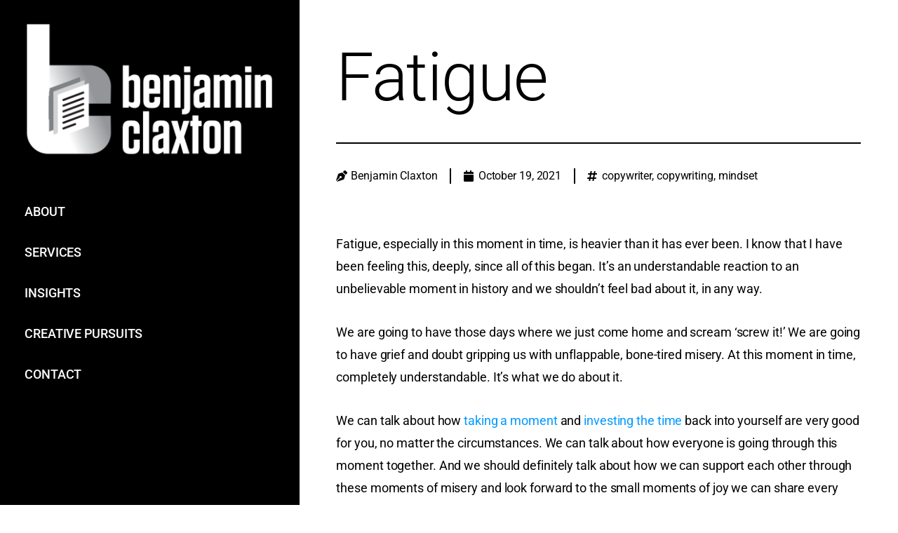

--- FILE ---
content_type: text/css; charset=utf-8
request_url: https://benjaminclaxton.com/wp-content/cache/autoptimize/autoptimize_single_0a7b5be9039175924cc0eeeb4a91d283.php?ver=1768427906
body_size: 471
content:
.elementor-kit-11{--e-global-color-primary:#000;--e-global-color-secondary:#fff;--e-global-color-text:#666;--e-global-color-accent:#a00;--e-global-color-25012614:#333;--e-global-typography-primary-font-family:"Roboto";--e-global-typography-primary-font-weight:800;--e-global-typography-secondary-font-family:"Roboto";--e-global-typography-secondary-font-weight:500;--e-global-typography-text-font-family:"Roboto";--e-global-typography-text-font-weight:400;--e-global-typography-text-line-height:1.4em;--e-global-typography-accent-font-family:"Roboto";--e-global-typography-accent-font-weight:500;color:var(--e-global-color-primary);font-family:"Roboto",Sans-serif;font-size:18px;font-weight:500;line-height:1.8em;letter-spacing:-.1px}.elementor-kit-11 button,.elementor-kit-11 input[type=button],.elementor-kit-11 input[type=submit],.elementor-kit-11 .elementor-button{background-color:#000;font-size:18px;text-transform:uppercase;color:var(--e-global-color-secondary);border-style:solid;border-width:2px;border-radius:0;padding:15px}.elementor-kit-11 button:hover,.elementor-kit-11 button:focus,.elementor-kit-11 input[type=button]:hover,.elementor-kit-11 input[type=button]:focus,.elementor-kit-11 input[type=submit]:hover,.elementor-kit-11 input[type=submit]:focus,.elementor-kit-11 .elementor-button:hover,.elementor-kit-11 .elementor-button:focus{background-color:var(--e-global-color-secondary);color:var(--e-global-color-primary);border-style:solid;border-width:2px;border-radius:0}.elementor-kit-11 e-page-transition{background-color:#ffbc7d}.elementor-kit-11 p{margin-block-end:30px}.elementor-kit-11 a{color:#09f;font-family:"Roboto",Sans-serif;line-height:1.2em}.elementor-kit-11 a:hover{color:#90f}.elementor-kit-11 h1{color:var(--e-global-color-primary);font-family:"Roboto",Sans-serif;font-size:96px;font-weight:300;line-height:1.2em;letter-spacing:-1px}.elementor-kit-11 h2{color:var(--e-global-color-primary);font-family:"Roboto",Sans-serif;font-size:48px;font-weight:300;line-height:1.4em}.elementor-kit-11 h3{color:var(--e-global-color-primary);font-family:"Roboto",Sans-serif;font-size:30px;font-weight:400;line-height:1.4em}.elementor-kit-11 h4{color:var(--e-global-color-primary);font-family:"Roboto",Sans-serif;font-size:16px;font-weight:500;text-transform:uppercase}.elementor-kit-11 h5{color:var(--e-global-color-primary);font-family:"Roboto",Sans-serif}.elementor-kit-11 h6{color:var(--e-global-color-primary);font-family:"Roboto",Sans-serif}.elementor-section.elementor-section-boxed>.elementor-container{max-width:1140px}.e-con{--container-max-width:1140px}{}h1.entry-title{display:var(--page-title-display)}@media(max-width:1024px){.elementor-kit-11{font-size:14px}.elementor-kit-11 h1{font-size:48px}.elementor-section.elementor-section-boxed>.elementor-container{max-width:1024px}.e-con{--container-max-width:1024px}}@media(max-width:767px){.elementor-kit-11{font-size:14px}.elementor-kit-11 h1{font-size:36px}.elementor-section.elementor-section-boxed>.elementor-container{max-width:767px}.e-con{--container-max-width:767px}}#black-highlight h3{background-color:#000}#white-highlight h3{background-color:#fff}.elementor-post__title{padding:5px;display:inline}.elementor-post__excerpt{margin-top:20px}#go_vertical{position:fixed;width:33%;top:0}.go_full_height{height:100vh}.uael-post__header-filters{padding:0}.uael-listing__terms-link{color:#FFF!important}

--- FILE ---
content_type: text/css; charset=utf-8
request_url: https://benjaminclaxton.com/wp-content/cache/autoptimize/autoptimize_single_1f1c6abbb54c6d189b7263e0861fae8a.php?ver=5.15.3
body_size: 24
content:
/*!
 * Font Awesome Free 5.15.3 by @fontawesome - https://fontawesome.com
 * License - https://fontawesome.com/license/free (Icons: CC BY 4.0, Fonts: SIL OFL 1.1, Code: MIT License)
 */
@font-face{font-family:'Font Awesome 5 Brands';font-style:normal;font-weight:400;font-display:block;src:url(//benjaminclaxton.com/wp-content/plugins/elementor/assets/lib/font-awesome/css/../webfonts/fa-brands-400.eot);src:url(//benjaminclaxton.com/wp-content/plugins/elementor/assets/lib/font-awesome/css/../webfonts/fa-brands-400.eot?#iefix) format("embedded-opentype"),url(//benjaminclaxton.com/wp-content/plugins/elementor/assets/lib/font-awesome/css/../webfonts/fa-brands-400.woff2) format("woff2"),url(//benjaminclaxton.com/wp-content/plugins/elementor/assets/lib/font-awesome/css/../webfonts/fa-brands-400.woff) format("woff"),url(//benjaminclaxton.com/wp-content/plugins/elementor/assets/lib/font-awesome/css/../webfonts/fa-brands-400.ttf) format("truetype"),url(//benjaminclaxton.com/wp-content/plugins/elementor/assets/lib/font-awesome/css/../webfonts/fa-brands-400.svg#fontawesome) format("svg")}.fab{font-family:'Font Awesome 5 Brands';font-weight:400}

--- FILE ---
content_type: text/css; charset=utf-8
request_url: https://benjaminclaxton.com/wp-content/cache/autoptimize/autoptimize_single_8d37441d69ebc9b55dff2c7c214ef997.php?ver=5.15.3
body_size: 25
content:
/*!
 * Font Awesome Free 5.15.3 by @fontawesome - https://fontawesome.com
 * License - https://fontawesome.com/license/free (Icons: CC BY 4.0, Fonts: SIL OFL 1.1, Code: MIT License)
 */
@font-face{font-family:'Font Awesome 5 Free';font-style:normal;font-weight:900;font-display:block;src:url(//benjaminclaxton.com/wp-content/plugins/elementor/assets/lib/font-awesome/css/../webfonts/fa-solid-900.eot);src:url(//benjaminclaxton.com/wp-content/plugins/elementor/assets/lib/font-awesome/css/../webfonts/fa-solid-900.eot?#iefix) format("embedded-opentype"),url(//benjaminclaxton.com/wp-content/plugins/elementor/assets/lib/font-awesome/css/../webfonts/fa-solid-900.woff2) format("woff2"),url(//benjaminclaxton.com/wp-content/plugins/elementor/assets/lib/font-awesome/css/../webfonts/fa-solid-900.woff) format("woff"),url(//benjaminclaxton.com/wp-content/plugins/elementor/assets/lib/font-awesome/css/../webfonts/fa-solid-900.ttf) format("truetype"),url(//benjaminclaxton.com/wp-content/plugins/elementor/assets/lib/font-awesome/css/../webfonts/fa-solid-900.svg#fontawesome) format("svg")}.fa,.fas{font-family:'Font Awesome 5 Free';font-weight:900}

--- FILE ---
content_type: text/css; charset=utf-8
request_url: https://benjaminclaxton.com/wp-content/cache/autoptimize/autoptimize_single_5f11742a9b119af3a3b7396cd5255bea.php?ver=1768427567
body_size: 3786
content:
.elementor-542 .elementor-element.elementor-element-03d7ebb>.elementor-container{min-height:100vh}.elementor-542 .elementor-element.elementor-element-dfef905:not(.elementor-motion-effects-element-type-background)>.elementor-widget-wrap,.elementor-542 .elementor-element.elementor-element-dfef905>.elementor-widget-wrap>.elementor-motion-effects-container>.elementor-motion-effects-layer{background-color:var(--e-global-color-primary)}.elementor-542 .elementor-element.elementor-element-dfef905>.elementor-element-populated{transition:background .3s,border .3s,border-radius .3s,box-shadow .3s}.elementor-542 .elementor-element.elementor-element-dfef905>.elementor-element-populated>.elementor-background-overlay{transition:background .3s,border-radius .3s,opacity .3s}.elementor-widget-image .widget-image-caption{color:var(--e-global-color-text);font-family:var(--e-global-typography-text-font-family),Sans-serif;font-weight:var(--e-global-typography-text-font-weight);line-height:var(--e-global-typography-text-line-height)}.elementor-542 .elementor-element.elementor-element-47529b3>.elementor-widget-container{padding:20px}.elementor-542 .elementor-element.elementor-element-47529b3{text-align:start}.elementor-widget-global ul.uael-nav-menu .menu-item a.uael-menu-item.elementor-button{background-color:var(--e-global-color-accent)}.elementor-widget-global ul.uael-nav-menu .menu-item a.uael-menu-item.elementor-button:hover{background-color:var(--e-global-color-accent)}.elementor-widget-global .menu-item a.uael-menu-item{font-family:var(--e-global-typography-primary-font-family),Sans-serif;font-weight:var(--e-global-typography-primary-font-weight)}.elementor-widget-global .menu-item a.uael-menu-item:not(.elementor-button),.elementor-widget-global .sub-menu a.uael-sub-menu-item{color:var(--e-global-color-text)}.elementor-widget-global .menu-item a.uael-menu-item:not(.elementor-button):hover,.elementor-widget-global .sub-menu a.uael-sub-menu-item:hover,.elementor-widget-global .menu-item.current-menu-item a.uael-menu-item:not(.elementor-button),.elementor-widget-global .menu-item a.uael-menu-item.highlighted:not(.elementor-button),.elementor-widget-global .menu-item a.uael-menu-item:not(.elementor-button):focus{color:var(--e-global-color-accent)}.elementor-widget-global .uael-nav-menu-layout:not(.uael-pointer__framed) .menu-item.parent a.uael-menu-item:before,.elementor-widget-global .uael-nav-menu-layout:not(.uael-pointer__framed) .menu-item.parent a.uael-menu-item:after{background-color:var(--e-global-color-accent)}.elementor-widget-global .uael-nav-menu-layout:not(.uael-pointer__framed) .menu-item.parent .sub-menu .uael-has-submenu-container a:after{background-color:var(--e-global-color-accent)}.elementor-widget-global .uael-pointer__framed .menu-item.parent a.uael-menu-item:before,.elementor-widget-global .uael-pointer__framed .menu-item.parent a.uael-menu-item:after{border-color:var(--e-global-color-accent)}.elementor-widget-global .sub-menu li a.uael-sub-menu-item,.elementor-widget-global nav.uael-dropdown li a.uael-menu-item,.elementor-widget-global nav.uael-dropdown li a.uael-sub-menu-item,.elementor-widget-global nav.uael-dropdown-expandible li a.uael-menu-item{font-family:var(--e-global-typography-accent-font-family),Sans-serif;font-weight:var(--e-global-typography-accent-font-weight)}.elementor-widget-global .uael-nav-menu__toggle .uael-nav-menu-label{color:var(--e-global-color-text)}.elementor-widget-global .menu-item a.uael-menu-item.elementor-button{font-family:var(--e-global-typography-primary-font-family),Sans-serif;font-weight:var(--e-global-typography-primary-font-weight)}.elementor-542 .elementor-element.elementor-global-534 .menu-item a.uael-menu-item,.elementor-542 .elementor-element.elementor-global-534 .menu-item a.uael-sub-menu-item{padding-left:35px;padding-right:35px}.elementor-542 .elementor-element.elementor-global-534 .menu-item a.uael-menu-item,.elementor-542 .elementor-element.elementor-global-534 .menu-item a.uael-sub-menu-item{padding-top:20px;padding-bottom:20px}.elementor-542 .elementor-element.elementor-global-534 .sub-menu li a.uael-sub-menu-item,.elementor-542 .elementor-element.elementor-global-534 nav.uael-dropdown li a.uael-menu-item,.elementor-542 .elementor-element.elementor-global-534 nav.uael-dropdown li a.uael-sub-menu-item,.elementor-542 .elementor-element.elementor-global-534 nav.uael-dropdown-expandible li a.uael-menu-item,.elementor-542 .elementor-element.elementor-global-534 nav.uael-dropdown-expandible li a.uael-sub-menu-item{padding-left:25px;padding-right:25px}.elementor-542 .elementor-element.elementor-global-534 .sub-menu a.uael-sub-menu-item,.elementor-542 .elementor-element.elementor-global-534 nav.uael-dropdown li a.uael-menu-item,.elementor-542 .elementor-element.elementor-global-534 nav.uael-dropdown li a.uael-sub-menu-item,.elementor-542 .elementor-element.elementor-global-534 nav.uael-dropdown-expandible li a.uael-menu-item,.elementor-542 .elementor-element.elementor-global-534 nav.uael-dropdown-expandible li a.uael-sub-menu-item{padding-top:15px;padding-bottom:15px}.elementor-542 .elementor-element.elementor-global-534 .uael-nav-menu__toggle{text-align:center}.elementor-542 .elementor-element.elementor-global-534 .menu-item a.uael-menu-item{font-family:"Roboto",Sans-serif;font-weight:500;text-transform:uppercase}.elementor-542 .elementor-element.elementor-global-534 .menu-item a.uael-menu-item:not(.elementor-button),.elementor-542 .elementor-element.elementor-global-534 .sub-menu a.uael-sub-menu-item{color:var(--e-global-color-secondary)}.elementor-542 .elementor-element.elementor-global-534 .menu-item a.uael-menu-item:not(.elementor-button):hover,.elementor-542 .elementor-element.elementor-global-534 .sub-menu a.uael-sub-menu-item:hover,.elementor-542 .elementor-element.elementor-global-534 .menu-item.current-menu-item a.uael-menu-item:not(.elementor-button),.elementor-542 .elementor-element.elementor-global-534 .menu-item a.uael-menu-item.highlighted:not(.elementor-button),.elementor-542 .elementor-element.elementor-global-534 .menu-item a.uael-menu-item:not(.elementor-button):focus{color:var(--e-global-color-secondary)}.elementor-542 .elementor-element.elementor-global-534 .menu-item a.uael-menu-item:hover,.elementor-542 .elementor-element.elementor-global-534 .sub-menu a.uael-sub-menu-item:hover,.elementor-542 .elementor-element.elementor-global-534 .menu-item.current-menu-item a.uael-menu-item,.elementor-542 .elementor-element.elementor-global-534 .menu-item a.uael-menu-item.highlighted,.elementor-542 .elementor-element.elementor-global-534 .menu-item a.uael-menu-item:focus{background-color:#222}.elementor-542 .elementor-element.elementor-global-534 .menu-item.current-menu-item a.uael-menu-item:not(.elementor-button),.elementor-542 .elementor-element.elementor-global-534 .menu-item.current-menu-ancestor a.uael-menu-item:not(.elementor-button),.elementor-542 .elementor-element.elementor-global-534 .menu-item.custom-menu-active a.uael-menu-item:not(.elementor-button){color:var(--e-global-color-primary);background-color:var(--e-global-color-secondary)}.elementor-542 .elementor-element.elementor-global-534 .sub-menu a.uael-sub-menu-item,.elementor-542 .elementor-element.elementor-global-534 .elementor-menu-toggle,.elementor-542 .elementor-element.elementor-global-534 nav.uael-dropdown li a.uael-menu-item:not(.elementor-button),.elementor-542 .elementor-element.elementor-global-534 nav.uael-dropdown li a.uael-sub-menu-item:not(.elementor-button),.elementor-542 .elementor-element.elementor-global-534 nav.uael-dropdown-expandible li a.uael-menu-item,.elementor-542 .elementor-element.elementor-global-534 nav.uael-dropdown-expandible li a.uael-sub-menu-item{color:var(--e-global-color-secondary)}.elementor-542 .elementor-element.elementor-global-534 .sub-menu,.elementor-542 .elementor-element.elementor-global-534 nav.uael-dropdown,.elementor-542 .elementor-element.elementor-global-534 .uael-nav-menu nav.uael-dropdown-expandible,.elementor-542 .elementor-element.elementor-global-534 .uael-nav-menu nav.uael-dropdown-expandible .menu-item a.uael-menu-item,.elementor-542 .elementor-element.elementor-global-534 .uael-nav-menu nav.uael-dropdown-expandible .menu-item .sub-menu,.elementor-542 .elementor-element.elementor-global-534 nav.uael-dropdown .menu-item a.uael-menu-item,.elementor-542 .elementor-element.elementor-global-534 nav.uael-dropdown .menu-item a.uael-sub-menu-item{background-color:var(--e-global-color-primary)}.elementor-542 .elementor-element.elementor-global-534 .sub-menu a.uael-sub-menu-item:hover,.elementor-542 .elementor-element.elementor-global-534 .elementor-menu-toggle:hover,.elementor-542 .elementor-element.elementor-global-534 nav.uael-dropdown li a.uael-menu-item:not(.elementor-button):hover,.elementor-542 .elementor-element.elementor-global-534 nav.uael-dropdown li a.uael-sub-menu-item:not(.elementor-button):hover,.elementor-542 .elementor-element.elementor-global-534 .uael-nav-menu nav.uael-dropdown-expandible li a.uael-menu-item:hover,.elementor-542 .elementor-element.elementor-global-534 .uael-nav-menu nav.uael-dropdown-expandible li a.uael-sub-menu-item:hover{color:var(--e-global-color-secondary)}.elementor-542 .elementor-element.elementor-global-534 .sub-menu a.uael-sub-menu-item:hover,.elementor-542 .elementor-element.elementor-global-534 nav.uael-dropdown li a.uael-menu-item:not(.elementor-button):hover,.elementor-542 .elementor-element.elementor-global-534 nav.uael-dropdown li a.uael-sub-menu-item:not(.elementor-button):hover,.elementor-542 .elementor-element.elementor-global-534 .uael-nav-menu nav.uael-dropdown-expandible li a.uael-menu-item:hover,.elementor-542 .elementor-element.elementor-global-534 .uael-nav-menu nav.uael-dropdown-expandible li a.uael-sub-menu-item:hover{background-color:#222}.elementor-542 .elementor-element.elementor-global-534 .sub-menu .menu-item.current-menu-item a.uael-sub-menu-item.uael-sub-menu-item-active,.elementor-542 .elementor-element.elementor-global-534 nav.uael-dropdown .menu-item.current-menu-item a.uael-menu-item,.elementor-542 .elementor-element.elementor-global-534 nav.uael-dropdown .menu-item.current-menu-ancestor a.uael-menu-item,.elementor-542 .elementor-element.elementor-global-534 nav.uael-dropdown .sub-menu .menu-item.current-menu-item a.uael-sub-menu-item.uael-sub-menu-item-active,.elementor-542 .elementor-element.elementor-global-534 .sub-menu .menu-item.custom-submenu-active a.uael-sub-menu-item,.elementor-542 .elementor-element.elementor-global-534 nav.uael-dropdown .menu-item.custom-menu-active a.uael-menu-item,.elementor-542 .elementor-element.elementor-global-534 .uael-nav-menu nav.uael-dropdown-expandible .menu-item.current-menu-item a.uael-menu-item,.elementor-542 .elementor-element.elementor-global-534 .uael-nav-menu nav.uael-dropdown-expandible .menu-item.current-menu-item a.uael-sub-menu-item{color:var(--e-global-color-primary)}.elementor-542 .elementor-element.elementor-global-534 .sub-menu .menu-item.current-menu-item a.uael-sub-menu-item.uael-sub-menu-item-active,.elementor-542 .elementor-element.elementor-global-534 nav.uael-dropdown .menu-item.current-menu-item a.uael-menu-item,.elementor-542 .elementor-element.elementor-global-534 nav.uael-dropdown .menu-item.current-menu-ancestor a.uael-menu-item,.elementor-542 .elementor-element.elementor-global-534 nav.uael-dropdown .sub-menu .menu-item.current-menu-item a.uael-sub-menu-item.uael-sub-menu-item-active,.elementor-542 .elementor-element.elementor-global-534 .sub-menu .menu-item.custom-submenu-active a.uael-sub-menu-item,.elementor-542 .elementor-element.elementor-global-534 nav.uael-dropdown .menu-item.custom-menu-active a.uael-menu-item,.elementor-542 .elementor-element.elementor-global-534 .uael-nav-menu nav.uael-dropdown-expandible .menu-item.current-menu-item a.uael-menu-item,.elementor-542 .elementor-element.elementor-global-534 .uael-nav-menu nav.uael-dropdown-expandible .menu-item.current-menu-item a.uael-sub-menu-item{background-color:var(--e-global-color-secondary)}.elementor-542 .elementor-element.elementor-global-534 .sub-menu li a.uael-sub-menu-item,.elementor-542 .elementor-element.elementor-global-534 nav.uael-dropdown li a.uael-menu-item,.elementor-542 .elementor-element.elementor-global-534 nav.uael-dropdown li a.uael-sub-menu-item,.elementor-542 .elementor-element.elementor-global-534 nav.uael-dropdown-expandible li a.uael-menu-item{font-family:"Roboto",Sans-serif;font-weight:500}.elementor-542 .elementor-element.elementor-global-534 nav.uael-nav-menu__layout-horizontal .sub-menu,.elementor-542 .elementor-element.elementor-global-534 nav:not(.uael-nav-menu__layout-horizontal) .sub-menu.sub-menu-open,.elementor-542 .elementor-element.elementor-global-534 nav.uael-dropdown,.elementor-542 .elementor-element.elementor-global-534 nav.uael-dropdown-expandible{border-style:solid;border-width:1px 0;border-color:var(--e-global-color-primary)}.elementor-542 .elementor-element.elementor-global-534 .sub-menu li.menu-item:not(:last-child),.elementor-542 .elementor-element.elementor-global-534 nav.uael-dropdown li.menu-item:not(:last-child),.elementor-542 .elementor-element.elementor-global-534 nav.uael-dropdown-expandible li.menu-item:not(:last-child){border-bottom-style:solid;border-bottom-color:var(--e-global-color-primary);border-bottom-width:1px}.elementor-542 .elementor-element.elementor-global-534 div.uael-nav-menu-icon{color:var(--e-global-color-secondary)}.elementor-542 .elementor-element.elementor-global-534 div.uael-nav-menu-icon svg{fill:var(--e-global-color-secondary)}.elementor-542 .elementor-element.elementor-global-534 .uael-nav-menu-icon{font-size:30px}.elementor-542 .elementor-element.elementor-global-534 .uael-nav-menu-icon svg{font-size:30px;line-height:30px;height:30px;width:30px}.elementor-542 .elementor-element.elementor-element-a32fd4e>.elementor-element-populated{padding:5%}.elementor-widget-theme-post-title .elementor-heading-title{font-family:var(--e-global-typography-primary-font-family),Sans-serif;font-weight:var(--e-global-typography-primary-font-weight);color:var(--e-global-color-primary)}.elementor-542 .elementor-element.elementor-element-1029aeb .elementor-heading-title{font-family:"Roboto",Sans-serif;font-weight:300;letter-spacing:-1.5px}.elementor-widget-divider{--divider-color:var(--e-global-color-secondary)}.elementor-widget-divider .elementor-divider__text{color:var(--e-global-color-secondary);font-family:var(--e-global-typography-secondary-font-family),Sans-serif;font-weight:var(--e-global-typography-secondary-font-weight)}.elementor-widget-divider.elementor-view-stacked .elementor-icon{background-color:var(--e-global-color-secondary)}.elementor-widget-divider.elementor-view-framed .elementor-icon,.elementor-widget-divider.elementor-view-default .elementor-icon{color:var(--e-global-color-secondary);border-color:var(--e-global-color-secondary)}.elementor-widget-divider.elementor-view-framed .elementor-icon,.elementor-widget-divider.elementor-view-default .elementor-icon svg{fill:var(--e-global-color-secondary)}.elementor-542 .elementor-element.elementor-element-f1855e3{--divider-border-style:solid;--divider-color:#000;--divider-border-width:2px}.elementor-542 .elementor-element.elementor-element-f1855e3 .elementor-divider-separator{width:100%;margin:0 auto;margin-center:0}.elementor-542 .elementor-element.elementor-element-f1855e3 .elementor-divider{text-align:center;padding-block-start:15px;padding-block-end:15px}.elementor-widget-post-info .elementor-icon-list-item:not(:last-child):after{border-color:var(--e-global-color-text)}.elementor-widget-post-info .elementor-icon-list-icon i{color:var(--e-global-color-primary)}.elementor-widget-post-info .elementor-icon-list-icon svg{fill:var(--e-global-color-primary)}.elementor-widget-post-info .elementor-icon-list-text,.elementor-widget-post-info .elementor-icon-list-text a{color:var(--e-global-color-secondary)}.elementor-widget-post-info .elementor-icon-list-item{font-family:var(--e-global-typography-text-font-family),Sans-serif;font-weight:var(--e-global-typography-text-font-weight);line-height:var(--e-global-typography-text-line-height)}.elementor-542 .elementor-element.elementor-element-789a265 .elementor-icon-list-items:not(.elementor-inline-items) .elementor-icon-list-item:not(:last-child){padding-bottom:calc(35px/2)}.elementor-542 .elementor-element.elementor-element-789a265 .elementor-icon-list-items:not(.elementor-inline-items) .elementor-icon-list-item:not(:first-child){margin-top:calc(35px/2)}.elementor-542 .elementor-element.elementor-element-789a265 .elementor-icon-list-items.elementor-inline-items .elementor-icon-list-item{margin-right:calc(35px/2);margin-left:calc(35px/2)}.elementor-542 .elementor-element.elementor-element-789a265 .elementor-icon-list-items.elementor-inline-items{margin-right:calc(-35px/2);margin-left:calc(-35px/2)}body.rtl .elementor-542 .elementor-element.elementor-element-789a265 .elementor-icon-list-items.elementor-inline-items .elementor-icon-list-item:after{left:calc(-35px/2)}body:not(.rtl) .elementor-542 .elementor-element.elementor-element-789a265 .elementor-icon-list-items.elementor-inline-items .elementor-icon-list-item:after{right:calc(-35px/2)}.elementor-542 .elementor-element.elementor-element-789a265 .elementor-icon-list-item:not(:last-child):after{content:"";border-color:var(--e-global-color-primary)}.elementor-542 .elementor-element.elementor-element-789a265 .elementor-icon-list-items:not(.elementor-inline-items) .elementor-icon-list-item:not(:last-child):after{border-top-style:solid;border-top-width:2px}.elementor-542 .elementor-element.elementor-element-789a265 .elementor-icon-list-items.elementor-inline-items .elementor-icon-list-item:not(:last-child):after{border-left-style:solid}.elementor-542 .elementor-element.elementor-element-789a265 .elementor-inline-items .elementor-icon-list-item:not(:last-child):after{border-left-width:2px}.elementor-542 .elementor-element.elementor-element-789a265 .elementor-icon-list-icon{width:16px}.elementor-542 .elementor-element.elementor-element-789a265 .elementor-icon-list-icon i{font-size:16px}.elementor-542 .elementor-element.elementor-element-789a265 .elementor-icon-list-icon svg{--e-icon-list-icon-size:16px}.elementor-542 .elementor-element.elementor-element-789a265 .elementor-icon-list-text,.elementor-542 .elementor-element.elementor-element-789a265 .elementor-icon-list-text a{color:var(--e-global-color-primary)}.elementor-542 .elementor-element.elementor-element-789a265 .elementor-icon-list-item{font-family:"Roboto",Sans-serif;font-size:16px;font-weight:400;line-height:1.4em}.elementor-542 .elementor-element.elementor-element-7a502ce{--spacer-size:30px}.elementor-widget-theme-post-content{color:var(--e-global-color-text);font-family:var(--e-global-typography-text-font-family),Sans-serif;font-weight:var(--e-global-typography-text-font-weight);line-height:var(--e-global-typography-text-line-height)}.elementor-542 .elementor-element.elementor-element-68d3899{color:var(--e-global-color-primary);font-family:"Roboto",Sans-serif;font-size:18px;font-weight:400;line-height:1.8em}.elementor-widget-button .elementor-button{background-color:var(--e-global-color-accent);font-family:var(--e-global-typography-accent-font-family),Sans-serif;font-weight:var(--e-global-typography-accent-font-weight)}.elementor-542 .elementor-element.elementor-element-41c05f6 .elementor-button{background-color:var(--e-global-color-secondary);fill:var(--e-global-color-primary);color:var(--e-global-color-primary);border-style:solid;border-width:2px;padding:15px 25px}.elementor-542 .elementor-element.elementor-element-41c05f6 .elementor-button:hover,.elementor-542 .elementor-element.elementor-element-41c05f6 .elementor-button:focus{background-color:var(--e-global-color-primary);color:var(--e-global-color-secondary)}.elementor-542 .elementor-element.elementor-element-41c05f6 .elementor-button-content-wrapper{flex-direction:row}.elementor-542 .elementor-element.elementor-element-41c05f6 .elementor-button:hover svg,.elementor-542 .elementor-element.elementor-element-41c05f6 .elementor-button:focus svg{fill:var(--e-global-color-secondary)}.elementor-542 .elementor-element.elementor-element-b7316e1{--spacer-size:30px}.elementor-542 .elementor-element.elementor-element-6dd6832{--divider-border-style:solid;--divider-color:#000;--divider-border-width:2px}.elementor-542 .elementor-element.elementor-element-6dd6832 .elementor-divider-separator{width:100%}.elementor-542 .elementor-element.elementor-element-6dd6832 .elementor-divider{padding-block-start:15px;padding-block-end:15px}.elementor-widget-text-editor{font-family:var(--e-global-typography-text-font-family),Sans-serif;font-weight:var(--e-global-typography-text-font-weight);line-height:var(--e-global-typography-text-line-height);color:var(--e-global-color-text)}.elementor-widget-text-editor.elementor-drop-cap-view-stacked .elementor-drop-cap{background-color:var(--e-global-color-primary)}.elementor-widget-text-editor.elementor-drop-cap-view-framed .elementor-drop-cap,.elementor-widget-text-editor.elementor-drop-cap-view-default .elementor-drop-cap{color:var(--e-global-color-primary);border-color:var(--e-global-color-primary)}.elementor-widget-uael-posts .uael-posts-tabs-dropdown .uael-filters-dropdown-button,.elementor-widget-uael-posts .uael-post__header-filter{font-family:var(--e-global-typography-accent-font-family),Sans-serif;font-weight:var(--e-global-typography-accent-font-weight)}.elementor-widget-uael-posts .uael-grid-pagination a.page-numbers{color:var(--e-global-color-accent)}.elementor-widget-uael-posts .uael-grid-pagination span.page-numbers.current{color:var(--e-global-color-accent)}.elementor-widget-uael-posts .uael-post__load-more{color:var(--e-global-color-accent);background-color:var(--e-global-color-accent);font-family:var(--e-global-typography-accent-font-family),Sans-serif;font-weight:var(--e-global-typography-accent-font-weight)}.elementor-widget-uael-posts .uael-post-inf-loader>div{background-color:var(--e-global-color-primary)}.elementor-widget-uael-posts .uael-grid-pagination a.page-numbers,.elementor-widget-uael-posts .uael-grid-pagination span.page-numbers.current{font-family:var(--e-global-typography-accent-font-family),Sans-serif;font-weight:var(--e-global-typography-accent-font-weight)}.elementor-widget-uael-posts .uael-post-wrapper-featured .uael-post__title,.elementor-widget-uael-posts .uael-post-wrapper-featured .uael-post__title a{color:var(--e-global-color-secondary);font-family:var(--e-global-typography-primary-font-family),Sans-serif;font-weight:var(--e-global-typography-primary-font-weight)}.elementor-widget-uael-posts .uael-post-wrapper-featured .uael-post__meta-data{color:var(--e-global-color-secondary)}.elementor-widget-uael-posts .uael-post-wrapper-featured .uael-post__meta-data svg{fill:var(--e-global-color-secondary)}.elementor-widget-uael-posts .uael-post__title,.elementor-widget-uael-posts .uael-post__title a{color:var(--e-global-color-secondary)}.elementor-widget-uael-posts .uael-post__title:hover,.elementor-widget-uael-posts .uael-post__title a:hover{color:var(--e-global-color-secondary)}.elementor-widget-uael-posts.uael-post__link-complete-yes .uael-post__complete-box-overlay:hover+.uael-post__inner-wrap .uael-post__title a{color:var(--e-global-color-secondary)}.elementor-widget-uael-posts .uael-post__title{font-family:var(--e-global-typography-primary-font-family),Sans-serif;font-weight:var(--e-global-typography-primary-font-weight)}.elementor-widget-uael-posts .uael-post__meta-data span{font-family:var(--e-global-typography-secondary-font-family),Sans-serif;font-weight:var(--e-global-typography-secondary-font-weight)}.elementor-widget-uael-posts .uael-post__terms{color:var(--e-global-color-accent);font-family:var(--e-global-typography-secondary-font-family),Sans-serif;font-weight:var(--e-global-typography-secondary-font-weight)}.elementor-widget-uael-posts .uael-post__terms a:hover{color:var(--e-global-color-secondary)}.elementor-widget-uael-posts.uael-post__link-complete-yes .uael-post__complete-box-overlay:hover+.uael-post__inner-wrap .uael-post__terms a{color:var(--e-global-color-secondary)}.elementor-widget-uael-posts .uael-post__excerpt{font-family:var(--e-global-typography-text-font-family),Sans-serif;font-weight:var(--e-global-typography-text-font-weight);line-height:var(--e-global-typography-text-line-height)}.elementor-widget-uael-posts a.uael-post__read-more{color:var(--e-global-color-accent);background-color:var(--e-global-color-accent);font-family:var(--e-global-typography-accent-font-family),Sans-serif;font-weight:var(--e-global-typography-accent-font-weight)}.elementor-widget-uael-posts .uael-post-grid .slick-slider .slick-prev:before,.elementor-widget-uael-posts .uael-post-grid .slick-slider .slick-next:before{color:var(--e-global-color-accent)}.elementor-widget-uael-posts .uael-post-grid .slick-slider .slick-arrow{border-color:var(--e-global-color-accent);border-style:var(--e-global-color-accent)}.elementor-widget-uael-posts .uael-post-grid .slick-slider .slick-arrow i{color:var(--e-global-color-accent)}.elementor-widget-uael-posts .uael-post__datebox{background-color:var(--e-global-color-primary);font-family:var(--e-global-typography-secondary-font-family),Sans-serif;font-weight:var(--e-global-typography-secondary-font-weight)}.elementor-widget-uael-posts .uael-post__separator{background-color:var(--e-global-color-accent)}.elementor-widget-uael-posts .uael-posts[data-skin=news] .uael-post__terms{background-color:var(--e-global-color-accent)}.elementor-widget-uael-posts.uael-post__content-align-left .uael-post__gradient-separator{background:var(--e-global-color-accent)}.elementor-widget-uael-posts.uael-post__content-align-center .uael-post__gradient-separator{background:var(--e-global-color-accent)}.elementor-widget-uael-posts.uael-post__content-align-right .uael-post__gradient-separator{background:var(--e-global-color-accent)}.elementor-widget-uael-posts .uael-posts[data-skin=business] .uael-post__terms{background-color:var(--e-global-color-accent)}.elementor-widget-uael-posts .uael-post__authorbox-desc{color:var(--e-global-color-text);font-family:var(--e-global-typography-text-font-family),Sans-serif;font-weight:var(--e-global-typography-text-font-weight);line-height:var(--e-global-typography-text-line-height)}.elementor-widget-uael-posts .uael-post__authorbox-name,.elementor-widget-uael-posts .uael-post__authorbox-name a{color:var(--e-global-color-secondary);font-family:var(--e-global-typography-accent-font-family),Sans-serif;font-weight:var(--e-global-typography-accent-font-weight)}.elementor-542 .elementor-element.elementor-element-3e1e830 .uael-post__thumbnail:hover img{opacity:1}.elementor-542 .elementor-element.elementor-element-3e1e830.uael-post__link-complete-yes .uael-post__complete-box-overlay:hover+.uael-post__inner-wrap .uael-post__thumbnail img{opacity:1}.elementor-542 .elementor-element.elementor-element-3e1e830.uael-equal__height-yes .uael-post-image-background .uael-post__inner-wrap:hover img{opacity:1}.elementor-542 .elementor-element.elementor-element-3e1e830 .uael-post-grid .uael-post-wrapper{padding-right:calc( 20px/2 );padding-left:calc( 20px/2 );margin-bottom:20px}.elementor-542 .elementor-element.elementor-element-3e1e830 .uael-post-grid .uael-post-grid__inner{margin-left:calc( -20px/2 );margin-right:calc( -20px/2 )}.elementor-542 .elementor-element.elementor-element-3e1e830 .uael-post-wrapper{text-align:left}.elementor-542 .elementor-element.elementor-element-3e1e830 .uael-post__content-wrap{padding:0 0 30px}.elementor-542 .elementor-element.elementor-element-3e1e830 .uael-post__title,.elementor-542 .elementor-element.elementor-element-3e1e830 .uael-post__title a{color:var(--e-global-color-primary)}.elementor-542 .elementor-element.elementor-element-3e1e830 .uael-post__title:hover,.elementor-542 .elementor-element.elementor-element-3e1e830 .uael-post__title a:hover{color:var(--e-global-color-text)}.elementor-542 .elementor-element.elementor-element-3e1e830.uael-post__link-complete-yes .uael-post__complete-box-overlay:hover+.uael-post__inner-wrap .uael-post__title a{color:var(--e-global-color-text)}.elementor-542 .elementor-element.elementor-element-3e1e830 .uael-post__title{font-family:"Roboto",Sans-serif;font-size:36px;font-weight:300;margin-bottom:0}.elementor-542 .elementor-element.elementor-element-3e1e830 .uael-post__meta-data{color:var(--e-global-color-primary);margin-bottom:15px}.elementor-542 .elementor-element.elementor-element-3e1e830 .uael-post__meta-data svg{fill:var(--e-global-color-primary)}.elementor-542 .elementor-element.elementor-element-3e1e830 .uael-post__meta-data span{margin-right:10px}.elementor-542 .elementor-element.elementor-element-3e1e830 .uael-post__meta-data span:last-child,.elementor-542 .elementor-element.elementor-element-3e1e830 .uael-post__meta-data span.uael-listing__terms-link{margin-right:0}.elementor-542 .elementor-element.elementor-element-3e1e830 .uael-post__excerpt{color:var(--e-global-color-primary);margin-bottom:20px}.elementor-542 .elementor-element.elementor-element-3e1e830 a.uael-post__read-more{color:var(--e-global-color-primary);background-color:var(--e-global-color-secondary);border-style:solid;border-width:2px;border-color:#eee;padding:7px;font-family:"Roboto",Sans-serif;font-size:14px;font-weight:500}.elementor-542 .elementor-element.elementor-element-3e1e830 a.uael-post__read-more:hover{color:var(--e-global-color-primary);background-color:var(--e-global-color-secondary);border-color:var(--e-global-color-secondary)}.elementor-542 .elementor-element.elementor-element-3e1e830.uael-post__link-complete-yes .uael-post__complete-box-overlay:hover+.uael-post__inner-wrap a.uael-post__read-more{color:var(--e-global-color-primary);background-color:var(--e-global-color-secondary);border-color:var(--e-global-color-secondary)}.elementor-542 .elementor-element.elementor-element-6f983479>.elementor-container>.elementor-column>.elementor-widget-wrap{align-content:center;align-items:center}.elementor-542 .elementor-element.elementor-element-6f983479:not(.elementor-motion-effects-element-type-background),.elementor-542 .elementor-element.elementor-element-6f983479>.elementor-motion-effects-container>.elementor-motion-effects-layer{background-color:var(--e-global-color-primary);background-image:url("https://benjaminclaxton.com/wp-content/uploads/spacer.gif");background-position:center left;background-repeat:no-repeat}.elementor-542 .elementor-element.elementor-element-6f983479>.elementor-container{min-height:100vh}.elementor-542 .elementor-element.elementor-element-6f983479{transition:background .3s,border .3s,border-radius .3s,box-shadow .3s;margin-top:0;margin-bottom:0;padding:0}.elementor-542 .elementor-element.elementor-element-6f983479>.elementor-background-overlay{transition:background .3s,border-radius .3s,opacity .3s}.elementor-bc-flex-widget .elementor-542 .elementor-element.elementor-element-2f536883.elementor-column .elementor-widget-wrap{align-items:flex-start}.elementor-542 .elementor-element.elementor-element-2f536883.elementor-column.elementor-element[data-element_type="column"]>.elementor-widget-wrap.elementor-element-populated{align-content:flex-start;align-items:flex-start}.elementor-542 .elementor-element.elementor-element-2f536883>.elementor-element-populated{transition:background .3s,border .3s,border-radius .3s,box-shadow .3s;margin:0;--e-column-margin-right:0px;--e-column-margin-left:0px;padding:0}.elementor-542 .elementor-element.elementor-element-2f536883>.elementor-element-populated>.elementor-background-overlay{transition:background .3s,border-radius .3s,opacity .3s}.elementor-542 .elementor-element.elementor-element-41aace46{text-align:start}.elementor-bc-flex-widget .elementor-542 .elementor-element.elementor-element-4d344438.elementor-column .elementor-widget-wrap{align-items:center}.elementor-542 .elementor-element.elementor-element-4d344438.elementor-column.elementor-element[data-element_type="column"]>.elementor-widget-wrap.elementor-element-populated{align-content:center;align-items:center}.elementor-542 .elementor-element.elementor-element-4d344438.elementor-column>.elementor-widget-wrap{justify-content:flex-start}.elementor-542 .elementor-element.elementor-element-4d344438>.elementor-element-populated{transition:background .3s,border .3s,border-radius .3s,box-shadow .3s;padding:0 10% 10%}.elementor-542 .elementor-element.elementor-element-4d344438>.elementor-element-populated>.elementor-background-overlay{transition:background .3s,border-radius .3s,opacity .3s}body:not(.rtl) .elementor-542 .elementor-element.elementor-element-77125b2b{left:0}body.rtl .elementor-542 .elementor-element.elementor-element-77125b2b{right:0}.elementor-542 .elementor-element.elementor-element-77125b2b{top:0}.elementor-542 .elementor-element.elementor-element-a238778{font-family:"Roboto",Sans-serif;font-size:24px;font-weight:400;line-height:1.4em;color:var(--e-global-color-secondary)}.elementor-542 .elementor-element.elementor-element-7c50e1f2 .elementor-button{background-color:var(--e-global-color-primary);font-family:"Roboto",Sans-serif;font-weight:500;text-transform:none;fill:var(--e-global-color-secondary);color:var(--e-global-color-secondary);border-style:solid;border-width:2px;border-color:var(--e-global-color-secondary);border-radius:0;padding:15px 20px}.elementor-542 .elementor-element.elementor-element-7c50e1f2 .elementor-button:hover,.elementor-542 .elementor-element.elementor-element-7c50e1f2 .elementor-button:focus{background-color:var(--e-global-color-secondary);color:var(--e-global-color-primary)}.elementor-542 .elementor-element.elementor-element-7c50e1f2 .elementor-button:hover svg,.elementor-542 .elementor-element.elementor-element-7c50e1f2 .elementor-button:focus svg{fill:var(--e-global-color-primary)}.elementor-542 .elementor-element.elementor-element-701a8108{--spacer-size:30px}.elementor-widget-form .elementor-field-group>label,.elementor-widget-form .elementor-field-subgroup label{color:var(--e-global-color-text)}.elementor-widget-form .elementor-field-group>label{font-family:var(--e-global-typography-text-font-family),Sans-serif;font-weight:var(--e-global-typography-text-font-weight);line-height:var(--e-global-typography-text-line-height)}.elementor-widget-form .elementor-field-type-html{color:var(--e-global-color-text);font-family:var(--e-global-typography-text-font-family),Sans-serif;font-weight:var(--e-global-typography-text-font-weight);line-height:var(--e-global-typography-text-line-height)}.elementor-widget-form .elementor-field-group .elementor-field{color:var(--e-global-color-text)}.elementor-widget-form .elementor-field-group .elementor-field,.elementor-widget-form .elementor-field-subgroup label{font-family:var(--e-global-typography-text-font-family),Sans-serif;font-weight:var(--e-global-typography-text-font-weight);line-height:var(--e-global-typography-text-line-height)}.elementor-widget-form .elementor-button{font-family:var(--e-global-typography-accent-font-family),Sans-serif;font-weight:var(--e-global-typography-accent-font-weight)}.elementor-widget-form .e-form__buttons__wrapper__button-next{background-color:var(--e-global-color-accent)}.elementor-widget-form .elementor-button[type=submit]{background-color:var(--e-global-color-accent)}.elementor-widget-form .e-form__buttons__wrapper__button-previous{background-color:var(--e-global-color-accent)}.elementor-widget-form .elementor-message{font-family:var(--e-global-typography-text-font-family),Sans-serif;font-weight:var(--e-global-typography-text-font-weight);line-height:var(--e-global-typography-text-line-height)}.elementor-widget-form .e-form__indicators__indicator,.elementor-widget-form .e-form__indicators__indicator__label{font-family:var(--e-global-typography-accent-font-family),Sans-serif;font-weight:var(--e-global-typography-accent-font-weight)}.elementor-widget-form{--e-form-steps-indicator-inactive-primary-color:var(--e-global-color-text);--e-form-steps-indicator-active-primary-color:var(--e-global-color-accent);--e-form-steps-indicator-completed-primary-color:var(--e-global-color-accent);--e-form-steps-indicator-progress-color:var(--e-global-color-accent);--e-form-steps-indicator-progress-background-color:var(--e-global-color-text);--e-form-steps-indicator-progress-meter-color:var(--e-global-color-text)}.elementor-widget-form .e-form__indicators__indicator__progress__meter{font-family:var(--e-global-typography-accent-font-family),Sans-serif;font-weight:var(--e-global-typography-accent-font-weight)}.elementor-542 .elementor-element.elementor-element-f33ad38 .elementor-field-group{padding-right:calc( 15px/2 );padding-left:calc( 15px/2 );margin-bottom:15px}.elementor-542 .elementor-element.elementor-element-f33ad38 .elementor-form-fields-wrapper{margin-left:calc( -15px/2 );margin-right:calc( -15px/2 );margin-bottom:-15px}.elementor-542 .elementor-element.elementor-element-f33ad38 .elementor-field-group.recaptcha_v3-bottomleft,.elementor-542 .elementor-element.elementor-element-f33ad38 .elementor-field-group.recaptcha_v3-bottomright{margin-bottom:0}body.rtl .elementor-542 .elementor-element.elementor-element-f33ad38 .elementor-labels-inline .elementor-field-group>label{padding-left:5px}body:not(.rtl) .elementor-542 .elementor-element.elementor-element-f33ad38 .elementor-labels-inline .elementor-field-group>label{padding-right:5px}body .elementor-542 .elementor-element.elementor-element-f33ad38 .elementor-labels-above .elementor-field-group>label{padding-bottom:5px}.elementor-542 .elementor-element.elementor-element-f33ad38 .elementor-field-group>label,.elementor-542 .elementor-element.elementor-element-f33ad38 .elementor-field-subgroup label{color:var(--e-global-color-secondary)}.elementor-542 .elementor-element.elementor-element-f33ad38 .elementor-field-type-html{padding-bottom:0;color:var(--e-global-color-primary)}.elementor-542 .elementor-element.elementor-element-f33ad38 .elementor-field-group .elementor-field{color:var(--e-global-color-primary)}.elementor-542 .elementor-element.elementor-element-f33ad38 .elementor-field-group .elementor-field:not(.elementor-select-wrapper){background-color:#fff}.elementor-542 .elementor-element.elementor-element-f33ad38 .elementor-field-group .elementor-select-wrapper select{background-color:#fff}.elementor-542 .elementor-element.elementor-element-f33ad38 .elementor-button{border-style:solid;border-width:2px;border-radius:2px;padding:15px}.elementor-542 .elementor-element.elementor-element-f33ad38 .e-form__buttons__wrapper__button-next{background-color:var(--e-global-color-primary);color:#fff}.elementor-542 .elementor-element.elementor-element-f33ad38 .elementor-button[type=submit]{background-color:var(--e-global-color-primary);color:#fff}.elementor-542 .elementor-element.elementor-element-f33ad38 .elementor-button[type=submit] svg *{fill:#fff}.elementor-542 .elementor-element.elementor-element-f33ad38 .e-form__buttons__wrapper__button-previous{background-color:var(--e-global-color-primary);color:#fff}.elementor-542 .elementor-element.elementor-element-f33ad38 .e-form__buttons__wrapper__button-next:hover{background-color:var(--e-global-color-secondary);color:var(--e-global-color-primary);border-color:var(--e-global-color-secondary)}.elementor-542 .elementor-element.elementor-element-f33ad38 .elementor-button[type=submit]:hover{background-color:var(--e-global-color-secondary);color:var(--e-global-color-primary);border-color:var(--e-global-color-secondary)}.elementor-542 .elementor-element.elementor-element-f33ad38 .elementor-button[type=submit]:hover svg *{fill:var(--e-global-color-primary)}.elementor-542 .elementor-element.elementor-element-f33ad38 .e-form__buttons__wrapper__button-previous:hover{color:#fff}.elementor-542 .elementor-element.elementor-element-f33ad38 .elementor-message.elementor-message-success{color:var(--e-global-color-secondary)}.elementor-542 .elementor-element.elementor-element-f33ad38 .elementor-message.elementor-message-danger{color:var(--e-global-color-accent)}.elementor-542 .elementor-element.elementor-element-f33ad38 .elementor-message.elementor-help-inline{color:var(--e-global-color-accent)}.elementor-542 .elementor-element.elementor-element-f33ad38{--e-form-steps-indicators-spacing:20px;--e-form-steps-indicator-padding:30px;--e-form-steps-indicator-inactive-secondary-color:#fff;--e-form-steps-indicator-active-secondary-color:#fff;--e-form-steps-indicator-completed-secondary-color:#fff;--e-form-steps-divider-width:1px;--e-form-steps-divider-gap:10px}.elementor-542 .elementor-element.elementor-element-523f0dea{--spacer-size:20px}.elementor-542 .elementor-element.elementor-element-39a76642{text-align:center;font-family:"Roboto",Sans-serif;font-size:14px;font-weight:400;line-height:1.4em;color:var(--e-global-color-secondary)}@media(max-width:1024px){.elementor-widget-image .widget-image-caption{line-height:var(--e-global-typography-text-line-height)}.elementor-widget-post-info .elementor-icon-list-item{line-height:var(--e-global-typography-text-line-height)}.elementor-widget-theme-post-content{line-height:var(--e-global-typography-text-line-height)}.elementor-widget-text-editor{line-height:var(--e-global-typography-text-line-height)}.elementor-widget-uael-posts .uael-post__excerpt{line-height:var(--e-global-typography-text-line-height)}.elementor-widget-uael-posts .uael-post__authorbox-desc{line-height:var(--e-global-typography-text-line-height)}.elementor-542 .elementor-element.elementor-element-6f983479:not(.elementor-motion-effects-element-type-background),.elementor-542 .elementor-element.elementor-element-6f983479>.elementor-motion-effects-container>.elementor-motion-effects-layer{background-image:url("https://benjaminclaxton.com/wp-content/uploads/spacer.gif");background-size:contain}.elementor-542 .elementor-element.elementor-element-4978b15c>.elementor-widget-container{padding:10% 0 0}.elementor-542 .elementor-element.elementor-element-a238778{font-size:18px}.elementor-542 .elementor-element.elementor-element-701a8108{--spacer-size:20px}.elementor-widget-form .elementor-field-group>label{line-height:var(--e-global-typography-text-line-height)}.elementor-widget-form .elementor-field-type-html{line-height:var(--e-global-typography-text-line-height)}.elementor-widget-form .elementor-field-group .elementor-field,.elementor-widget-form .elementor-field-subgroup label{line-height:var(--e-global-typography-text-line-height)}.elementor-widget-form .elementor-message{line-height:var(--e-global-typography-text-line-height)}.elementor-542 .elementor-element.elementor-element-523f0dea{--spacer-size:10px}}@media(max-width:767px){.elementor-542 .elementor-element.elementor-element-dfef905>.elementor-widget-wrap>.elementor-widget:not(.elementor-widget__width-auto):not(.elementor-widget__width-initial):not(:last-child):not(.elementor-absolute){margin-block-end:0px}.elementor-widget-image .widget-image-caption{line-height:var(--e-global-typography-text-line-height)}.elementor-542 .elementor-element.elementor-global-534>.elementor-widget-container{padding:0 0 20px}.elementor-542 .elementor-element.elementor-element-1029aeb .elementor-heading-title{letter-spacing:-1px}.elementor-widget-post-info .elementor-icon-list-item{line-height:var(--e-global-typography-text-line-height)}.elementor-widget-theme-post-content{line-height:var(--e-global-typography-text-line-height)}.elementor-542 .elementor-element.elementor-element-68d3899{font-size:16px;line-height:1.6em}.elementor-widget-text-editor{line-height:var(--e-global-typography-text-line-height)}.elementor-widget-uael-posts .uael-post__excerpt{line-height:var(--e-global-typography-text-line-height)}.elementor-widget-uael-posts .uael-post__authorbox-desc{line-height:var(--e-global-typography-text-line-height)}.elementor-542 .elementor-element.elementor-element-3e1e830 .uael-post__title{font-size:24px}.elementor-542 .elementor-element.elementor-element-6f983479:not(.elementor-motion-effects-element-type-background),.elementor-542 .elementor-element.elementor-element-6f983479>.elementor-motion-effects-container>.elementor-motion-effects-layer{background-image:url("https://benjaminclaxton.com/wp-content/uploads/Conversation-Bubble-Background-Mobile.gif");background-position:top left;background-size:contain}.elementor-542 .elementor-element.elementor-element-7c50e1f2 .elementor-button{padding:15px 20px}.elementor-542 .elementor-element.elementor-element-701a8108{--spacer-size:5px}.elementor-widget-form .elementor-field-group>label{line-height:var(--e-global-typography-text-line-height)}.elementor-widget-form .elementor-field-type-html{line-height:var(--e-global-typography-text-line-height)}.elementor-widget-form .elementor-field-group .elementor-field,.elementor-widget-form .elementor-field-subgroup label{line-height:var(--e-global-typography-text-line-height)}.elementor-widget-form .elementor-message{line-height:var(--e-global-typography-text-line-height)}.elementor-542 .elementor-element.elementor-element-523f0dea{--spacer-size:5px}}@media(min-width:768px){.elementor-542 .elementor-element.elementor-element-2f536883{width:33.332%}.elementor-542 .elementor-element.elementor-element-4d344438{width:66%}}@media(max-width:1024px) and (min-width:768px){.elementor-542 .elementor-element.elementor-element-2f536883{width:40%}.elementor-542 .elementor-element.elementor-element-4d344438{width:60%}}@media(min-width:1025px){.elementor-542 .elementor-element.elementor-element-6f983479:not(.elementor-motion-effects-element-type-background),.elementor-542 .elementor-element.elementor-element-6f983479>.elementor-motion-effects-container>.elementor-motion-effects-layer{background-attachment:scroll}}